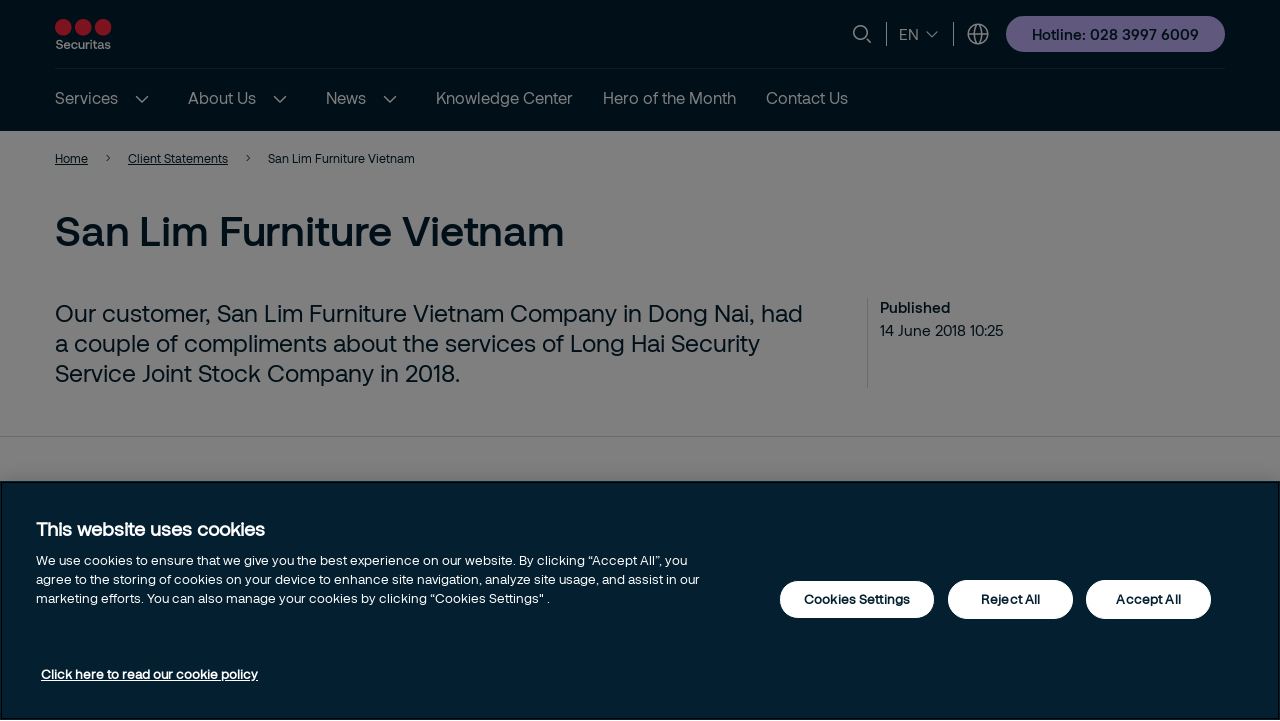

--- FILE ---
content_type: text/html; charset=utf-8
request_url: https://www.securitaslonghai.vn/en/our-clients/san-lim-furniture-2018/
body_size: 10310
content:


<!DOCTYPE html>
<html lang="en" >
<head>
        <!-- Google Tag Manager -->
        <script nonce="OCwqGfiyZw+G4r62NbT7BvXMYLPP62zuU8RY+kYHgpk=">
            // Define dataLayer and the gtag function.
            window.dataLayer = window.dataLayer || [];
            function gtag() { dataLayer.push(arguments); }

            // Default ad_storage to 'denied'.
            gtag('consent', 'default', {
                ad_storage: "denied",
                analytics_storage: "denied",
                functionality_storage: "denied",
                personalization_storage: "denied",
                security_storage: "denied",
                ad_user_data: "denied",
                ad_personalization: "denied",
                'wait_for_update': 500
            });

            (function (w, d, s, l, i) {
                w[l] = w[l] || []; w[l].push({
                    'gtm.start':
                        new Date().getTime(), event: 'gtm.js'
                }); var f = d.getElementsByTagName(s)[0],
                    j = d.createElement(s), dl = l != 'dataLayer' ? '&l=' + l : ''; j.async = true; j.src =
                        'https://www.googletagmanager.com/gtm.js?id=' + i + dl; var n = d.querySelector('[nonce]');
                n && j.setAttribute('nonce', n.nonce || n.getAttribute('nonce')); f.parentNode.insertBefore(j, f);
            })(window, document, 'script', 'dataLayer', 'GTM-M6V9HPQ');</script>
            <!-- End Google Tag Manager -->
            <script nonce="OCwqGfiyZw+G4r62NbT7BvXMYLPP62zuU8RY+kYHgpk=" type="text/javascript" src="https://cdn.cookielaw.org/consent/cc7d0285-4158-4649-86d7-cf7c80c661df/OtAutoBlock.js"></script>
            <script nonce="OCwqGfiyZw+G4r62NbT7BvXMYLPP62zuU8RY+kYHgpk=" src="https://cdn.cookielaw.org/scripttemplates/otSDKStub.js" data-document-language="true" type="text/javascript" charset="UTF-8" data-domain-script="cc7d0285-4158-4649-86d7-cf7c80c661df"></script>
            <script nonce="OCwqGfiyZw+G4r62NbT7BvXMYLPP62zuU8RY+kYHgpk=" type="text/javascript">
                window.OptanonWrapper = window.OptanonWrapper || function () { };
            </script>
            <script nonce="OCwqGfiyZw+G4r62NbT7BvXMYLPP62zuU8RY+kYHgpk=">
                const originalOptanonWrapper = window.OptanonWrapper || function () { };

                function NewOptanonWrapper() {
                    if (!!OnetrustActiveGroups &&
                        OnetrustActiveGroups.indexOf('' || 'C0004') != -1
                    ) {
                        const utmParams = window.location.search.substr(1).split("&").filter(p => p.indexOf("utm_") > -1).join("&");
                        if (utmParams.length > 0) {
                            var d = new Date();
                            // 28 days
                            d.setTime(d.getTime() + 28 * 24 * 60 * 60 * 1000);
                            var expires = "expires=" + d.toUTCString();
                            document.cookie = "sec_utm=" + utmParams + ";" + expires + ";path=/;";
                        }
                    }
                    originalOptanonWrapper.apply(null, arguments);
                }

                window.OptanonWrapper = NewOptanonWrapper;
            </script>





   
    <meta charset="utf-8" />
    <meta http-equiv="Content-Type" content="text/html; charset=UTF-8" />
    <meta http-equiv="X-UA-Compatible" content="ie=edge" />
    <meta name="viewport" content="width=device-width, initial-scale=1.0" />


        <meta name="robots" content="index,follow, max-image-preview:large">
    <script nonce="OCwqGfiyZw+G4r62NbT7BvXMYLPP62zuU8RY+kYHgpk=">
        // Check if the current URL contains query parameters
        function urlContainsQueryParams() {
            return window.location.search.length > 0;
        }

        // Dynamically generate the meta robots tag
        function generateMetaRobotsTag() {
            if (urlContainsQueryParams()) {
                var metaTagR = document.querySelector('meta[name="robots"]');
                // Check if the meta tag exists
                if (metaTagR) {
                    // Remove the meta tag from the DOM
                    metaTagR.parentNode.removeChild(metaTagR);
                }
                var metaTag = document.createElement('meta');
                metaTag.setAttribute('name', 'robots');
                metaTag.setAttribute('content', 'noindex,nofollow');
                document.head.appendChild(metaTag);
            }
        }

        // Call the function when the document is ready
        document.addEventListener('DOMContentLoaded', generateMetaRobotsTag);
    </script>


    <title> San Lim Furniture Vietnam</title>
        <meta name="description" content="Our customer, San Lim Furniture Vietnam Company in Dong Nai, had a couple of compliments about the services of Long Hai Security Service Joint Stock Company in 2018." />
    <link rel="shortcut icon" sizes="16x16" href="/images/brand/favicon-16x16.png" type="image/png" />
    <link rel="shortcut icon" sizes="32x32" href="/images/brand/favicon-32x32.png" type="image/png" />
    <link rel="stylesheet" type="text/css" href="/css/site.min.css?v=xjMosBzULFq92Hu1shYQR1AdKzRYnvSAKnKapqS0Kss">
    <link href="https://www.securitaslonghai.vn/en/our-clients/san-lim-furniture-2018/" rel="canonical" />
    <link href="https://www.securitaslonghai.vn/en/our-clients/san-lim-furniture-2018/" hreflang="en" rel="alternate" /><link href="https://www.securitaslonghai.vn/khach-hang/san-lim-2018/" hreflang="vi" rel="alternate" />
    <meta property="og:title" content="San Lim Furniture Vietnam" />
    <meta property="og:url" content="/en/our-clients/san-lim-furniture-2018/" />
        <meta property="og:description" content="Our customer, San Lim Furniture Vietnam Company in Dong Nai, had a couple of compliments about the services of Long Hai Security Service Joint Stock Company in 2018." />
        <meta property="og:image" content="https://www.securitaslonghai.vn/globalassets/images/2021/10/12/customer-statements-preview-107361c5b541914bd8958dec324d3e29f4594.jpg" />
        <meta name="twitter:image" content="/images/brand/securitas_ab_logo.svg" />



    <script nonce="OCwqGfiyZw&#x2B;G4r62NbT7BvXMYLPP62zuU8RY&#x2B;kYHgpk=">
!function(T,l,y){var S=T.location,k="script",D="instrumentationKey",C="ingestionendpoint",I="disableExceptionTracking",E="ai.device.",b="toLowerCase",w="crossOrigin",N="POST",e="appInsightsSDK",t=y.name||"appInsights";(y.name||T[e])&&(T[e]=t);var n=T[t]||function(d){var g=!1,f=!1,m={initialize:!0,queue:[],sv:"5",version:2,config:d};function v(e,t){var n={},a="Browser";return n[E+"id"]=a[b](),n[E+"type"]=a,n["ai.operation.name"]=S&&S.pathname||"_unknown_",n["ai.internal.sdkVersion"]="javascript:snippet_"+(m.sv||m.version),{time:function(){var e=new Date;function t(e){var t=""+e;return 1===t.length&&(t="0"+t),t}return e.getUTCFullYear()+"-"+t(1+e.getUTCMonth())+"-"+t(e.getUTCDate())+"T"+t(e.getUTCHours())+":"+t(e.getUTCMinutes())+":"+t(e.getUTCSeconds())+"."+((e.getUTCMilliseconds()/1e3).toFixed(3)+"").slice(2,5)+"Z"}(),iKey:e,name:"Microsoft.ApplicationInsights."+e.replace(/-/g,"")+"."+t,sampleRate:100,tags:n,data:{baseData:{ver:2}}}}var h=d.url||y.src;if(h){function a(e){var t,n,a,i,r,o,s,c,u,p,l;g=!0,m.queue=[],f||(f=!0,t=h,s=function(){var e={},t=d.connectionString;if(t)for(var n=t.split(";"),a=0;a<n.length;a++){var i=n[a].split("=");2===i.length&&(e[i[0][b]()]=i[1])}if(!e[C]){var r=e.endpointsuffix,o=r?e.location:null;e[C]="https://"+(o?o+".":"")+"dc."+(r||"services.visualstudio.com")}return e}(),c=s[D]||d[D]||"",u=s[C],p=u?u+"/v2/track":d.endpointUrl,(l=[]).push((n="SDK LOAD Failure: Failed to load Application Insights SDK script (See stack for details)",a=t,i=p,(o=(r=v(c,"Exception")).data).baseType="ExceptionData",o.baseData.exceptions=[{typeName:"SDKLoadFailed",message:n.replace(/\./g,"-"),hasFullStack:!1,stack:n+"\nSnippet failed to load ["+a+"] -- Telemetry is disabled\nHelp Link: https://go.microsoft.com/fwlink/?linkid=2128109\nHost: "+(S&&S.pathname||"_unknown_")+"\nEndpoint: "+i,parsedStack:[]}],r)),l.push(function(e,t,n,a){var i=v(c,"Message"),r=i.data;r.baseType="MessageData";var o=r.baseData;return o.message='AI (Internal): 99 message:"'+("SDK LOAD Failure: Failed to load Application Insights SDK script (See stack for details) ("+n+")").replace(/\"/g,"")+'"',o.properties={endpoint:a},i}(0,0,t,p)),function(e,t){if(JSON){var n=T.fetch;if(n&&!y.useXhr)n(t,{method:N,body:JSON.stringify(e),mode:"cors"});else if(XMLHttpRequest){var a=new XMLHttpRequest;a.open(N,t),a.setRequestHeader("Content-type","application/json"),a.send(JSON.stringify(e))}}}(l,p))}function i(e,t){f||setTimeout(function(){!t&&m.core||a()},500)}var e=function(){var n=l.createElement(k);n.src=h;var e=y[w];return!e&&""!==e||"undefined"==n[w]||(n[w]=e),n.onload=i,n.onerror=a,n.onreadystatechange=function(e,t){"loaded"!==n.readyState&&"complete"!==n.readyState||i(0,t)},n}();y.ld<0?l.getElementsByTagName("head")[0].appendChild(e):setTimeout(function(){l.getElementsByTagName(k)[0].parentNode.appendChild(e)},y.ld||0)}try{m.cookie=l.cookie}catch(p){}function t(e){for(;e.length;)!function(t){m[t]=function(){var e=arguments;g||m.queue.push(function(){m[t].apply(m,e)})}}(e.pop())}var n="track",r="TrackPage",o="TrackEvent";t([n+"Event",n+"PageView",n+"Exception",n+"Trace",n+"DependencyData",n+"Metric",n+"PageViewPerformance","start"+r,"stop"+r,"start"+o,"stop"+o,"addTelemetryInitializer","setAuthenticatedUserContext","clearAuthenticatedUserContext","flush"]),m.SeverityLevel={Verbose:0,Information:1,Warning:2,Error:3,Critical:4};var s=(d.extensionConfig||{}).ApplicationInsightsAnalytics||{};if(!0!==d[I]&&!0!==s[I]){var c="onerror";t(["_"+c]);var u=T[c];T[c]=function(e,t,n,a,i){var r=u&&u(e,t,n,a,i);return!0!==r&&m["_"+c]({message:e,url:t,lineNumber:n,columnNumber:a,error:i}),r},d.autoExceptionInstrumented=!0}return m}(y.cfg);function a(){y.onInit&&y.onInit(n)}(T[t]=n).queue&&0===n.queue.length?(n.queue.push(a),n.trackPageView({})):a()}(window,document,{src: "https://js.monitor.azure.com/scripts/b/ai.2.gbl.min.js", crossOrigin: "anonymous", cfg: {instrumentationKey:'44f9f6a2-7ed3-4f23-97d5-f27c8e86e6b3', disableCookiesUsage: false }});
</script>
 
    
    
</head>

<body 
    class="theme__default newspage" 
    >
        <!-- Google Tag Manager (noscript) -->
        <noscript>
            <iframe src="https://www.googletagmanager.com/ns.html?id=GTM-M6V9HPQ" height="0" width="0"  class="google-tag-iframe"></iframe>
        </noscript>
        <!-- End Google Tag Manager (noscript) -->
    <input id="search-page-url" type="hidden" value="/en/search-page/" />
    <input id="OpenCountrySelector" type="hidden" />



	<header class="header js-header">
		<a class="skip-to-main" href="#main-content">Skip to main content</a>
		<div id="country-selector" class="country-selector" aria-expanded="false">
			<section class="fluid grid">
				<button class="country-selector__close">
					<svg>
						<use xlink:href="/images/securitas.spritemap.svg#sprite-close--white"></use>
					</svg>
				</button>
				<div class="header__sub--inner js-country-selector-component"></div>
				<div class="menu__preamble">
					<div class="menu__preamble--inner">
						<div class="preview__headline">Select your country and language</div>
						<div class="preview__copyright">
							<div>&#xA9; Long Hai Security Services JSC</div>
							<div></div>
						</div>
					</div>
				</div>
			</section>
		</div>
		<div class="header__outer js-modal-form">
			<div class="header__top mobile-hidden">
				<div class="container">
					<div class="header__logo mobile-hidden">
						<a href="/en/">
                                <img src="/images/brand/securitas_ab_logo.svg" loading="lazy" />

						</a>
					</div>

					<div class="mini-links">

							<div class="js-search-wrapper header__search--wrapper">
								<button class="js-search button__search header__link" aria-haspopup="true" aria-label="Search">
									<svg>
										<use xlink:href="/images/securitas.spritemap.svg#sprite-search"></use>
									</svg>
								</button>
								<div class="search__panel js-search-panel search__panel--top">
									<div class="search__panel--inner">
										<div class="header__logo">
											<a href="/en/">
												<img src="/images/brand/securitas_ab_logo_inverted.svg" width="55" loading="lazy" />
											</a>
										</div>
										<div class="left">
											<div class="separator"></div>
											<div class="search__wrapper">
												<label for="search-1" class="visuallyhidden">Search
													<span class="offleft">Start typing, then use the up and down arrows to select an option from the list</span>
												</label>
												<input id="search-1" class="js-search-input" type="search" placeholder="Search" />
												<span id="search-results-count" class="offleft" tabindex="-1" aria-live="polite" role="status"></span>
												<div class="search__results-instant">
													<div class="search__results-instant-wrapper">
														<div class="results">
															<ul class="js-results-list results-list"></ul>
														</div>
													</div>
												</div>
											</div>
											<button class="search__close js-search-close" aria-label="Close">
												<svg>
													<use xlink:href="/images/securitas.spritemap.svg#sprite-close--blue"></use>
												</svg>
											</button>
										</div>
									</div>
								</div>
							</div>
							<div class="separator hide-mobile"></div>


							<div class="language__switcher header__link--wrapper" aria-label="Language selector">
										<button class="button__language--switch js-button-toggle" aria-haspopup="true">
											<span>en</span>
											<svg>
												<use xlink:href="/images/securitas.spritemap.svg#sprite-chevron-down"></use>
											</svg>
										</button>
								<ul aria-expanded="false" role="list">
										<li role="listitem">

												<span class="lang__title--selected"><span>English</span>&nbsp;<span class="lang__code">(en)</span></span>
												<svg>
													<use xlink:href="/images/securitas.spritemap.svg#sprite-checkmark--blue"></use>
												</svg>
										</li>
										<li role="listitem">

												<button class="js-lang-switch" data-page="" data-code="vi"><span>Ti&#x1EBF;ng Vi&#x1EC7;t</span>&nbsp;<span class="lang__code">(vi)</span></button>
										</li>
								</ul>
							</div>
							<div class="separator hide-mobile"></div>

						<div class="header__country header__link--wrapper">
							<button id="language-header" class="js-language-toggle button__language header__link" aria-haspopup="true" title="Select your country and language">
								<svg>
									<use xlink:href="/images/securitas.spritemap.svg#sprite-globe"></use>
								</svg>
							</button>
						</div>
					</div>


						<div class="megamenu-CTALink-button">
								<a class="button button__tertiary tiny mobile-hidden" href="tel:%20028%203997%206009" title="Hotline: 028 3997 6009" target="_self">
									<span class="link__desktop text-blue">Hotline: 028 3997 6009</span>
								</a>

							<div class="modal-form-block js-modal-form-block" data-formid="1">
								<div class="modal-form__inner">
									<button class="modal-form__close">
										<svg>
											<use xlink:href="/images/securitas.spritemap.svg#sprite-close--blue"></use>
										</svg>
									</button>

									<div class="modal-form-content form-block form-fluid">
</div>
								</div>
							</div>
						</div>

				</div>
			</div>
			<div class="header__middle desktop-hidden">
				<div class="header__inner">
					<div class="col">
						<div class="header__logo">
							<a href="/en/">
                                    <img src="/images/brand/securitas_ab_logo.svg" loading="lazy" />

							</a>
						</div>
					</div>
					<div class="js-col col header-ctas">
							<div class="js-search-wrapper header__search--wrapper desktop-hidden">
								<button class="js-search button__search header__link text-white" aria-haspopup="true" aria-label="Search">
									<svg>
										<use xlink:href="/images/securitas.spritemap.svg#sprite-search"></use>
									</svg>
								</button>
								<div class="search__panel js-search-panel">
									<div class="search__panel--inner">
										<div class="header__logo">
											<a href="/en/">
                                                     <img src="/images/brand/securitas_ab_logo.svg" width="55" loading="lazy" />
											</a>
										</div>
										<div class="left">
											<div class="separator"></div>
											<div class="search__wrapper">
												<label for="search-2" class="visuallyhidden">Search
													<span class="offleft">Start typing, then use the up and down arrows to select an option from the list</span>
												</label>
												<input id="search-2" class="js-search-input" id="search" type="search" placeholder="Search" />
												<span id="search-results-count" class="offleft" tabindex="-1" aria-live="polite" role="status"></span>
												<div class="search__results-instant">
													<div class="search__results-instant-wrapper">
														<div class="results">
															<ul class="js-results-list results-list"></ul>
														</div>
													</div>
												</div>
											</div>
											<button class="search__close js-search-close" aria-label="Close">
												<svg>
													<use xlink:href="/images/securitas.spritemap.svg#sprite-close--white"></use>
												</svg>
											</button>
										</div>
									</div>
								</div>
							</div>

						<button id="button__mobile" class="button__mobile js-toggle-mobile-menu">
							<div class="separator hidden-desktop"></div>
							<div class="button__mobile--burger">
								<div class="button__mobile--line"></div>
							</div>
						</button>
					</div>
				</div>
			</div>
			<div class="js-header-bottom header__bottom">


				<div class="header__bottom-wrapper">
					<nav class="header__nav--primary" role="navigation" aria-label="Mega menu">
						<div class="link__container">
							<ul id="nav-list" class="link__list" role="list">
									<li class="js-megamenu-toggle header__link--wrapper language-switcher-mobile" role="listitem">
										<span class="link__inner">
											<span class="header__link js-header-link" aria-haspopup="true">
												<span class="language-switcher-title">Choose Language</span>
											</span>

											<svg>
												<use xlink:href="/images/securitas.spritemap.svg#sprite-chevron-down--blue"></use>
											</svg>
										</span>

										<div class="header__sub--wrapper" aria-expanded="false" aria-label="Language selector">
											<section class="fluid">
												<ul role="list">
														<li class="submenu__item" role="listitem">
															<div class="lang-switch">
																<button class="js-lang-switch" data-page="" data-code="en"><span>English</span>&nbsp;<span class="lang__code">(en)</span></button>
															</div>
														</li>
														<li class="submenu__item" role="listitem">
															<div class="lang-switch">
																<button class="js-lang-switch" data-page="" data-code="vi"><span>Ti&#x1EBF;ng Vi&#x1EC7;t</span>&nbsp;<span class="lang__code">(vi)</span></button>
															</div>
														</li>
												</ul>
											</section>
										</div>
									</li>

								<li class="header__link--wrapper cta__linkmobile" role="listitem">
									<span class="link__inner">
										<button class="js-language-toggle language-selector-mobile">
											<span class="">
												<svg>
													<use xlink:href="/images/securitas.spritemap.svg#sprite-globe"></use>
												</svg>
												<span class="link__desktop">Select your country and language</span>
											</span>
										</button>
									</span>
								</li>

									<li class="js-megamenu-toggle header__link--wrapper header__link--wrapper__children" role="listitem">
											<span class="link__inner">
												<a class="header__link js-header-link" href="/en/services/">
													<span>Services</span>

												</a>
													<button aria-label="Services" aria-expanded="false">
														<svg>
															<use xlink:href="/images/securitas.spritemap.svg#sprite-chevron-down--white"></use>
														</svg>
													</button>
											</span>

											<div class="header__sub--wrapper expanded-mega-menu  " aria-expanded="false">
												<div class="container">
													<section class="fluid megamenu_labels">
															<div class="megamenu-header-text">Services</div>

															<div class="column megamenu_desktop">
																	<ul>
																		<li class="submenu__item">
																			<div class="js-submenu-expand">
																					<svg class="megamenu-icon">
																						<use xlink:href="/images/securitas.spritemap.svg#sprite-remotion-on-site-guarding"></use>
																					</svg>
																					<a href="/en/services/on-site-guarding/" class="js-submenu-children card__linkparent  ">
																						On-Site Guarding
																					</a>

																			</div>

																		</li>
																	</ul>
																	<ul>
																		<li class="submenu__item">
																			<div class="js-submenu-expand">
																					<svg class="megamenu-icon">
																						<use xlink:href="/images/securitas.spritemap.svg#sprite-remotion-camera"></use>
																					</svg>
																					<a href="/en/services/electronic-security/" class="js-submenu-children card__linkparent  card__hasChildren">
																						Electronic Security
																					</a>
																						<svg class="megamenu-expand-icon">
																							<use xlink:href="/images/securitas.spritemap.svg#sprite-chevron-down"></use>
																						</svg>

																			</div>

																				<ul class="parent-has-icon">
																						<li>
																								<a href="/en/services/electronic-security/security-solution/" class="card__link ">Security Solution</a>
																						</li>
																						<li>
																								<a href="/en/services/electronic-security/digitalization-vision-tool/" class="card__link ">Digitalization Vision Tool</a>
																						</li>
																						<li>
																								<a href="/en/services/electronic-security/securitas-operation-centers/" class="card__link ">Securitas Operation Centers (SOC)</a>
																						</li>
																						<li>
																								<a href="/en/services/electronic-security/central-monitoring-station/" class="card__link ">Central Monitoring Station (CMS)</a>
																						</li>
																						<li>
																								<a href="/en/services/electronic-security/alarm-system/" class="card__link ">Alarm System</a>
																						</li>
																				</ul>
																		</li>
																	</ul>
																	<ul>
																		<li class="submenu__item">
																			<div class="js-submenu-expand">
																					<svg class="megamenu-icon">
																						<use xlink:href="/images/securitas.spritemap.svg#sprite-remotion-location"></use>
																					</svg>
																					<a href="/en/services/event-security/" class="js-submenu-children card__linkparent  ">
																						Event security
																					</a>

																			</div>

																		</li>
																	</ul>
															</div>
															<div class="column megamenu_desktop">
																	<ul>
																		<li class="submenu__item">
																			<div class="js-submenu-expand">
																					<svg class="megamenu-icon">
																						<use xlink:href="/images/securitas.spritemap.svg#sprite-remotion-locked"></use>
																					</svg>
																					<a href="/en/services/executive-protection/" class="js-submenu-children card__linkparent  ">
																						Executive Protection
																					</a>

																			</div>

																		</li>
																	</ul>
																	<ul>
																		<li class="submenu__item">
																			<div class="js-submenu-expand">
																					<svg class="megamenu-icon">
																						<use xlink:href="/images/securitas.spritemap.svg#sprite-remotion-car"></use>
																					</svg>
																					<a href="/en/services/cash-in-transit/" class="js-submenu-children card__linkparent  ">
																						Cash-In-Transit
																					</a>

																			</div>

																		</li>
																	</ul>
																	<ul>
																		<li class="submenu__item">
																			<div class="js-submenu-expand">
																					<svg class="megamenu-icon">
																						<use xlink:href="/images/securitas.spritemap.svg#sprite-remotion-lightning"></use>
																					</svg>
																					<a href="/en/services/Response-Guarding/" class="js-submenu-children card__linkparent  ">
																						Response Guarding
																					</a>

																			</div>

																		</li>
																	</ul>
															</div>

														<div class="column megamenu_mobile">
																<ul>
																	<li class="submenu__item">
																		<div class="js-submenu-expand">
																				<svg class="megamenu-icon">
																					<use xlink:href="/images/securitas.spritemap.svg#sprite-remotion-on-site-guarding"></use>
																				</svg>
																				<a href="/en/services/on-site-guarding/" class="js-submenu-children card__linkparent  ">
																					On-Site Guarding
																				</a>

																		</div>

																	</li>
																</ul>
																<ul>
																	<li class="submenu__item">
																		<div class="js-submenu-expand">
																				<svg class="megamenu-icon">
																					<use xlink:href="/images/securitas.spritemap.svg#sprite-remotion-camera"></use>
																				</svg>
																				<a href="/en/services/electronic-security/" class="js-submenu-children card__linkparent  card__hasChildren">
																					Electronic Security
																				</a>
																					<svg class="megamenu-expand-icon">
																						<use xlink:href="/images/securitas.spritemap.svg#sprite-chevron-down"></use>
																					</svg>

																		</div>

																			<ul class="parent-has-icon">
																					<li>
																							<a href="/en/services/electronic-security/security-solution/" class="card__link ">Security Solution</a>
																					</li>
																					<li>
																							<a href="/en/services/electronic-security/digitalization-vision-tool/" class="card__link ">Digitalization Vision Tool</a>
																					</li>
																					<li>
																							<a href="/en/services/electronic-security/securitas-operation-centers/" class="card__link ">Securitas Operation Centers (SOC)</a>
																					</li>
																					<li>
																							<a href="/en/services/electronic-security/central-monitoring-station/" class="card__link ">Central Monitoring Station (CMS)</a>
																					</li>
																					<li>
																							<a href="/en/services/electronic-security/alarm-system/" class="card__link ">Alarm System</a>
																					</li>
																			</ul>
																	</li>
																</ul>
																<ul>
																	<li class="submenu__item">
																		<div class="js-submenu-expand">
																				<svg class="megamenu-icon">
																					<use xlink:href="/images/securitas.spritemap.svg#sprite-remotion-location"></use>
																				</svg>
																				<a href="/en/services/event-security/" class="js-submenu-children card__linkparent  ">
																					Event security
																				</a>

																		</div>

																	</li>
																</ul>
																<ul>
																	<li class="submenu__item">
																		<div class="js-submenu-expand">
																				<svg class="megamenu-icon">
																					<use xlink:href="/images/securitas.spritemap.svg#sprite-remotion-locked"></use>
																				</svg>
																				<a href="/en/services/executive-protection/" class="js-submenu-children card__linkparent  ">
																					Executive Protection
																				</a>

																		</div>

																	</li>
																</ul>
																<ul>
																	<li class="submenu__item">
																		<div class="js-submenu-expand">
																				<svg class="megamenu-icon">
																					<use xlink:href="/images/securitas.spritemap.svg#sprite-remotion-car"></use>
																				</svg>
																				<a href="/en/services/cash-in-transit/" class="js-submenu-children card__linkparent  ">
																					Cash-In-Transit
																				</a>

																		</div>

																	</li>
																</ul>
																<ul>
																	<li class="submenu__item">
																		<div class="js-submenu-expand">
																				<svg class="megamenu-icon">
																					<use xlink:href="/images/securitas.spritemap.svg#sprite-remotion-lightning"></use>
																				</svg>
																				<a href="/en/services/Response-Guarding/" class="js-submenu-children card__linkparent  ">
																					Response Guarding
																				</a>

																		</div>

																	</li>
																</ul>
														</div>
													</section>

														<section class="fluid megamenu_content ">
															

														</section>
												</div>
											</div>
									</li>
									<li class="js-megamenu-toggle header__link--wrapper header__link--wrapper__children" role="listitem">
											<span class="link__inner">
												<a class="header__link js-header-link" href="/en/about-us/">
													<span>About Us</span>

												</a>
													<button aria-label="About Us" aria-expanded="false">
														<svg>
															<use xlink:href="/images/securitas.spritemap.svg#sprite-chevron-down--white"></use>
														</svg>
													</button>
											</span>

											<div class="header__sub--wrapper expanded-mega-menu  " aria-expanded="false">
												<div class="container">
													<section class="fluid megamenu_labels">
															<div class="megamenu-header-text">About Us</div>

															<div class="column megamenu_desktop">
																	<ul>
																		<li class="submenu__item">
																			<div class="js-submenu-expand">
																					<svg class="megamenu-icon">
																						<use xlink:href="/images/securitas.spritemap.svg#sprite-remotion-info"></use>
																					</svg>
																					<a href="/en/about-us/our-history/" class="js-submenu-children card__linkparent  ">
																						Our History
																					</a>

																			</div>

																		</li>
																	</ul>
																	<ul>
																		<li class="submenu__item">
																			<div class="js-submenu-expand">
																					<svg class="megamenu-icon">
																						<use xlink:href="/images/securitas.spritemap.svg#sprite-remotion-shield-check"></use>
																					</svg>
																					<a href="/en/about-us/our-values/" class="js-submenu-children card__linkparent  ">
																						Our Values
																					</a>

																			</div>

																		</li>
																	</ul>
																	<ul>
																		<li class="submenu__item">
																			<div class="js-submenu-expand">
																					<svg class="megamenu-icon">
																						<use xlink:href="/images/securitas.spritemap.svg#sprite-remotion-like"></use>
																					</svg>
																					<a href="/en/about-us/our-purpose/" class="js-submenu-children card__linkparent  ">
																						Our Purpose
																					</a>

																			</div>

																		</li>
																	</ul>
																	<ul>
																		<li class="submenu__item">
																			<div class="js-submenu-expand">
																					<svg class="megamenu-icon">
																						<use xlink:href="/images/securitas.spritemap.svg#sprite-remotion-locked"></use>
																					</svg>
																					<a href="/en/about-us/our-strategy/" class="js-submenu-children card__linkparent  ">
																						Our Strategy
																					</a>

																			</div>

																		</li>
																	</ul>
															</div>
															<div class="column megamenu_desktop">
																	<ul>
																		<li class="submenu__item">
																			<div class="js-submenu-expand">
																					<svg class="megamenu-icon">
																						<use xlink:href="/images/securitas.spritemap.svg#sprite-remotion-user"></use>
																					</svg>
																					<a href="/en/about-us/our-local-management/" class="js-submenu-children card__linkparent  ">
																						Our Local Management
																					</a>

																			</div>

																		</li>
																	</ul>
																	<ul>
																		<li class="submenu__item">
																			<div class="js-submenu-expand">
																					<svg class="megamenu-icon">
																						<use xlink:href="/images/securitas.spritemap.svg#sprite-remotion-on-site-guarding"></use>
																					</svg>
																					<a href="/en/about-us/our-branch-manager/" class="js-submenu-children card__linkparent  ">
																						Our Branch Manager
																					</a>

																			</div>

																		</li>
																	</ul>
																	<ul>
																		<li class="submenu__item">
																			<div class="js-submenu-expand">
																					<a href="/en/about-us/securitas-group/" class="js-submenu-children card__linkparent  ">
																						Securitas Group
																					</a>

																			</div>

																		</li>
																	</ul>
															</div>

														<div class="column megamenu_mobile">
																<ul>
																	<li class="submenu__item">
																		<div class="js-submenu-expand">
																				<svg class="megamenu-icon">
																					<use xlink:href="/images/securitas.spritemap.svg#sprite-remotion-info"></use>
																				</svg>
																				<a href="/en/about-us/our-history/" class="js-submenu-children card__linkparent  ">
																					Our History
																				</a>

																		</div>

																	</li>
																</ul>
																<ul>
																	<li class="submenu__item">
																		<div class="js-submenu-expand">
																				<svg class="megamenu-icon">
																					<use xlink:href="/images/securitas.spritemap.svg#sprite-remotion-shield-check"></use>
																				</svg>
																				<a href="/en/about-us/our-values/" class="js-submenu-children card__linkparent  ">
																					Our Values
																				</a>

																		</div>

																	</li>
																</ul>
																<ul>
																	<li class="submenu__item">
																		<div class="js-submenu-expand">
																				<svg class="megamenu-icon">
																					<use xlink:href="/images/securitas.spritemap.svg#sprite-remotion-like"></use>
																				</svg>
																				<a href="/en/about-us/our-purpose/" class="js-submenu-children card__linkparent  ">
																					Our Purpose
																				</a>

																		</div>

																	</li>
																</ul>
																<ul>
																	<li class="submenu__item">
																		<div class="js-submenu-expand">
																				<svg class="megamenu-icon">
																					<use xlink:href="/images/securitas.spritemap.svg#sprite-remotion-locked"></use>
																				</svg>
																				<a href="/en/about-us/our-strategy/" class="js-submenu-children card__linkparent  ">
																					Our Strategy
																				</a>

																		</div>

																	</li>
																</ul>
																<ul>
																	<li class="submenu__item">
																		<div class="js-submenu-expand">
																				<svg class="megamenu-icon">
																					<use xlink:href="/images/securitas.spritemap.svg#sprite-remotion-user"></use>
																				</svg>
																				<a href="/en/about-us/our-local-management/" class="js-submenu-children card__linkparent  ">
																					Our Local Management
																				</a>

																		</div>

																	</li>
																</ul>
																<ul>
																	<li class="submenu__item">
																		<div class="js-submenu-expand">
																				<svg class="megamenu-icon">
																					<use xlink:href="/images/securitas.spritemap.svg#sprite-remotion-on-site-guarding"></use>
																				</svg>
																				<a href="/en/about-us/our-branch-manager/" class="js-submenu-children card__linkparent  ">
																					Our Branch Manager
																				</a>

																		</div>

																	</li>
																</ul>
																<ul>
																	<li class="submenu__item">
																		<div class="js-submenu-expand">
																				<a href="/en/about-us/securitas-group/" class="js-submenu-children card__linkparent  ">
																					Securitas Group
																				</a>

																		</div>

																	</li>
																</ul>
														</div>
													</section>

														<section class="fluid megamenu_content ">
															

														</section>
												</div>
											</div>
									</li>
									<li class="js-megamenu-toggle header__link--wrapper header__link--wrapper__children" role="listitem">
											<span class="link__inner">
												<a class="header__link js-header-link" href="/en/news/">
													<span>News</span>

												</a>
													<button aria-label="News" aria-expanded="false">
														<svg>
															<use xlink:href="/images/securitas.spritemap.svg#sprite-chevron-down--white"></use>
														</svg>
													</button>
											</span>

											<div class="header__sub--wrapper expanded-mega-menu  " aria-expanded="false">
												<div class="container">
													<section class="fluid megamenu_labels">
															<div class="megamenu-header-text">News</div>

															<div class="column megamenu_desktop">
																	<ul>
																		<li class="submenu__item">
																			<div class="js-submenu-expand">
																					<a href="/en/news/securitas-three-red-dots-turning-50-years-on-may-11/" class="js-submenu-children card__linkparent  ">
																						Securitas&#x2019; three red dots turning 50 years on May 11
																					</a>

																			</div>

																		</li>
																	</ul>
																	<ul>
																		<li class="submenu__item">
																			<div class="js-submenu-expand">
																					<a href="/en/news/new-year-2023/" class="js-submenu-children card__linkparent  ">
																						New Year 2023
																					</a>

																			</div>

																		</li>
																	</ul>
																	<ul>
																		<li class="submenu__item">
																			<div class="js-submenu-expand">
																					<a href="/en/news/employee-appreciation-ceremony-hanoi-branch/" class="js-submenu-children card__linkparent  ">
																						Employee Appreciation Ceremony - Hanoi Branch
																					</a>

																			</div>

																		</li>
																	</ul>
																	<ul>
																		<li class="submenu__item">
																			<div class="js-submenu-expand">
																					<a href="/en/news/employee-appreciation-ceremony/" class="js-submenu-children card__linkparent  ">
																						Employee Appreciation Ceremony
																					</a>

																			</div>

																		</li>
																	</ul>
																	<ul>
																		<li class="submenu__item">
																			<div class="js-submenu-expand">
																					<a href="/en/news/internal-officer-training/" class="js-submenu-children card__linkparent  ">
																						Internal Officer Training
																					</a>

																			</div>

																		</li>
																	</ul>
																	<ul>
																		<li class="submenu__item">
																			<div class="js-submenu-expand">
																					<a href="/en/news/the-general-director-visiting-staff-of-the-binh-duong-branch/" class="js-submenu-children card__linkparent  ">
																						The General Director visiting staff of the Binh Duong branch
																					</a>

																			</div>

																		</li>
																	</ul>
																	<ul>
																		<li class="submenu__item">
																			<div class="js-submenu-expand">
																					<a href="/en/news/sports-day-of-long-hai-security/" class="js-submenu-children card__linkparent  ">
																						Sports Day of Long Hai Security Joint Stock Company
																					</a>

																			</div>

																		</li>
																	</ul>
																	<ul>
																		<li class="submenu__item">
																			<div class="js-submenu-expand">
																					<a href="/en/news/announcement-of-sports-day-of-long-hai-security-services-jsc-in-2022/" class="js-submenu-children card__linkparent  ">
																						Announcement of Sports Day of Long Hai Security Services JSC in 2022
																					</a>

																			</div>

																		</li>
																	</ul>
																	<ul>
																		<li class="submenu__item">
																			<div class="js-submenu-expand">
																					<a href="/en/news/the-general-director-visiting-staff-of-the-northern-region/" class="js-submenu-children card__linkparent  ">
																						The General Director visiting staff of the Northern Region
																					</a>

																			</div>

																		</li>
																	</ul>
																	<ul>
																		<li class="submenu__item">
																			<div class="js-submenu-expand">
																					<a href="/en/news/officially-a-member-of-6-chambers-of-commerce/" class="js-submenu-children card__linkparent  ">
																						Officially a member of 6 chambers of commerce
																					</a>

																			</div>

																		</li>
																	</ul>
																	<ul>
																		<li class="submenu__item">
																			<div class="js-submenu-expand">
																					<a href="/en/news/job-fair-at-phu-nhuan-district/" class="js-submenu-children card__linkparent  ">
																						Job Fair at Phu Nhuan District
																					</a>

																			</div>

																		</li>
																	</ul>
																	<ul>
																		<li class="submenu__item">
																			<div class="js-submenu-expand">
																					<a href="/en/news/general-director-visited-east-ho-chi-minh-branch/" class="js-submenu-children card__linkparent  ">
																						General Director visited East Ho Chi Minh branch
																					</a>

																			</div>

																		</li>
																	</ul>
															</div>
															<div class="column megamenu_desktop">
																	<ul>
																		<li class="submenu__item">
																			<div class="js-submenu-expand">
																					<a href="/en/news/examination-ceremony-for-certification-of-security-profession/" class="js-submenu-children card__linkparent  ">
																						Examination ceremony for certification of security profession
																					</a>

																			</div>

																		</li>
																	</ul>
																	<ul>
																		<li class="submenu__item">
																			<div class="js-submenu-expand">
																					<a href="/en/news/officer-training-2022/" class="js-submenu-children card__linkparent  ">
																						Officer Training 2022
																					</a>

																			</div>

																		</li>
																	</ul>
																	<ul>
																		<li class="submenu__item">
																			<div class="js-submenu-expand">
																					<a href="/en/news/international-womens-day/" class="js-submenu-children card__linkparent  ">
																						International Women&#x27;s Day 8/3/2022
																					</a>

																			</div>

																		</li>
																	</ul>
																	<ul>
																		<li class="submenu__item">
																			<div class="js-submenu-expand">
																					<a href="/en/news/happy-new-year-2022-letter/" class="js-submenu-children card__linkparent  ">
																						Happy New Year 2022 Letter
																					</a>

																			</div>

																		</li>
																	</ul>
																	<ul>
																		<li class="submenu__item">
																			<div class="js-submenu-expand">
																					<a href="/en/news/identifying-a-brand/" class="js-submenu-children card__linkparent  ">
																						Long Hai Securitas &#x2013; Identifying a brand
																					</a>

																			</div>

																		</li>
																	</ul>
																	<ul>
																		<li class="submenu__item">
																			<div class="js-submenu-expand">
																					<a href="/en/news/security-in-the-modern-age-drawing-from-past-lessons/" class="js-submenu-children card__linkparent  ">
																						Security in the Modern Age, Drawing from Past Lessons
																					</a>

																			</div>

																		</li>
																	</ul>
																	<ul>
																		<li class="submenu__item">
																			<div class="js-submenu-expand">
																					<a href="/en/news/Vietnam-National-Day/" class="js-submenu-children card__linkparent  ">
																						Sharing from General Director to Employees on the occasion of Vietnam National Day
																					</a>

																			</div>

																		</li>
																	</ul>
																	<ul>
																		<li class="submenu__item">
																			<div class="js-submenu-expand">
																					<a href="/en/news/letter-from-the-general-director-to-the-employee/" class="js-submenu-children card__linkparent  ">
																						Letter from the General Director to the Employee after Official Letter 2468/UB
																					</a>

																			</div>

																		</li>
																	</ul>
																	<ul>
																		<li class="submenu__item">
																			<div class="js-submenu-expand">
																					<a href="/en/news/general-manager-message-to-employees/" class="js-submenu-children card__linkparent  ">
																						General manager message to employees
																					</a>

																			</div>

																		</li>
																	</ul>
																	<ul>
																		<li class="submenu__item">
																			<div class="js-submenu-expand">
																					<a href="/en/news/winner-of-sme100-award-2020/" class="js-submenu-children card__linkparent  ">
																						Winner of SME100 Award 2020
																					</a>

																			</div>

																		</li>
																	</ul>
																	<ul>
																		<li class="submenu__item">
																			<div class="js-submenu-expand">
																					<a href="/en/news/25th-anniversary-celebration/" class="js-submenu-children card__linkparent  ">
																						25th Anniversary Celebration
																					</a>

																			</div>

																		</li>
																	</ul>
															</div>

														<div class="column megamenu_mobile">
																<ul>
																	<li class="submenu__item">
																		<div class="js-submenu-expand">
																				<a href="/en/news/securitas-three-red-dots-turning-50-years-on-may-11/" class="js-submenu-children card__linkparent  ">
																					Securitas&#x2019; three red dots turning 50 years on May 11
																				</a>

																		</div>

																	</li>
																</ul>
																<ul>
																	<li class="submenu__item">
																		<div class="js-submenu-expand">
																				<a href="/en/news/new-year-2023/" class="js-submenu-children card__linkparent  ">
																					New Year 2023
																				</a>

																		</div>

																	</li>
																</ul>
																<ul>
																	<li class="submenu__item">
																		<div class="js-submenu-expand">
																				<a href="/en/news/employee-appreciation-ceremony-hanoi-branch/" class="js-submenu-children card__linkparent  ">
																					Employee Appreciation Ceremony - Hanoi Branch
																				</a>

																		</div>

																	</li>
																</ul>
																<ul>
																	<li class="submenu__item">
																		<div class="js-submenu-expand">
																				<a href="/en/news/employee-appreciation-ceremony/" class="js-submenu-children card__linkparent  ">
																					Employee Appreciation Ceremony
																				</a>

																		</div>

																	</li>
																</ul>
																<ul>
																	<li class="submenu__item">
																		<div class="js-submenu-expand">
																				<a href="/en/news/internal-officer-training/" class="js-submenu-children card__linkparent  ">
																					Internal Officer Training
																				</a>

																		</div>

																	</li>
																</ul>
																<ul>
																	<li class="submenu__item">
																		<div class="js-submenu-expand">
																				<a href="/en/news/the-general-director-visiting-staff-of-the-binh-duong-branch/" class="js-submenu-children card__linkparent  ">
																					The General Director visiting staff of the Binh Duong branch
																				</a>

																		</div>

																	</li>
																</ul>
																<ul>
																	<li class="submenu__item">
																		<div class="js-submenu-expand">
																				<a href="/en/news/sports-day-of-long-hai-security/" class="js-submenu-children card__linkparent  ">
																					Sports Day of Long Hai Security Joint Stock Company
																				</a>

																		</div>

																	</li>
																</ul>
																<ul>
																	<li class="submenu__item">
																		<div class="js-submenu-expand">
																				<a href="/en/news/announcement-of-sports-day-of-long-hai-security-services-jsc-in-2022/" class="js-submenu-children card__linkparent  ">
																					Announcement of Sports Day of Long Hai Security Services JSC in 2022
																				</a>

																		</div>

																	</li>
																</ul>
																<ul>
																	<li class="submenu__item">
																		<div class="js-submenu-expand">
																				<a href="/en/news/the-general-director-visiting-staff-of-the-northern-region/" class="js-submenu-children card__linkparent  ">
																					The General Director visiting staff of the Northern Region
																				</a>

																		</div>

																	</li>
																</ul>
																<ul>
																	<li class="submenu__item">
																		<div class="js-submenu-expand">
																				<a href="/en/news/officially-a-member-of-6-chambers-of-commerce/" class="js-submenu-children card__linkparent  ">
																					Officially a member of 6 chambers of commerce
																				</a>

																		</div>

																	</li>
																</ul>
																<ul>
																	<li class="submenu__item">
																		<div class="js-submenu-expand">
																				<a href="/en/news/job-fair-at-phu-nhuan-district/" class="js-submenu-children card__linkparent  ">
																					Job Fair at Phu Nhuan District
																				</a>

																		</div>

																	</li>
																</ul>
																<ul>
																	<li class="submenu__item">
																		<div class="js-submenu-expand">
																				<a href="/en/news/general-director-visited-east-ho-chi-minh-branch/" class="js-submenu-children card__linkparent  ">
																					General Director visited East Ho Chi Minh branch
																				</a>

																		</div>

																	</li>
																</ul>
																<ul>
																	<li class="submenu__item">
																		<div class="js-submenu-expand">
																				<a href="/en/news/examination-ceremony-for-certification-of-security-profession/" class="js-submenu-children card__linkparent  ">
																					Examination ceremony for certification of security profession
																				</a>

																		</div>

																	</li>
																</ul>
																<ul>
																	<li class="submenu__item">
																		<div class="js-submenu-expand">
																				<a href="/en/news/officer-training-2022/" class="js-submenu-children card__linkparent  ">
																					Officer Training 2022
																				</a>

																		</div>

																	</li>
																</ul>
																<ul>
																	<li class="submenu__item">
																		<div class="js-submenu-expand">
																				<a href="/en/news/international-womens-day/" class="js-submenu-children card__linkparent  ">
																					International Women&#x27;s Day 8/3/2022
																				</a>

																		</div>

																	</li>
																</ul>
																<ul>
																	<li class="submenu__item">
																		<div class="js-submenu-expand">
																				<a href="/en/news/happy-new-year-2022-letter/" class="js-submenu-children card__linkparent  ">
																					Happy New Year 2022 Letter
																				</a>

																		</div>

																	</li>
																</ul>
																<ul>
																	<li class="submenu__item">
																		<div class="js-submenu-expand">
																				<a href="/en/news/identifying-a-brand/" class="js-submenu-children card__linkparent  ">
																					Long Hai Securitas &#x2013; Identifying a brand
																				</a>

																		</div>

																	</li>
																</ul>
																<ul>
																	<li class="submenu__item">
																		<div class="js-submenu-expand">
																				<a href="/en/news/security-in-the-modern-age-drawing-from-past-lessons/" class="js-submenu-children card__linkparent  ">
																					Security in the Modern Age, Drawing from Past Lessons
																				</a>

																		</div>

																	</li>
																</ul>
																<ul>
																	<li class="submenu__item">
																		<div class="js-submenu-expand">
																				<a href="/en/news/Vietnam-National-Day/" class="js-submenu-children card__linkparent  ">
																					Sharing from General Director to Employees on the occasion of Vietnam National Day
																				</a>

																		</div>

																	</li>
																</ul>
																<ul>
																	<li class="submenu__item">
																		<div class="js-submenu-expand">
																				<a href="/en/news/letter-from-the-general-director-to-the-employee/" class="js-submenu-children card__linkparent  ">
																					Letter from the General Director to the Employee after Official Letter 2468/UB
																				</a>

																		</div>

																	</li>
																</ul>
																<ul>
																	<li class="submenu__item">
																		<div class="js-submenu-expand">
																				<a href="/en/news/general-manager-message-to-employees/" class="js-submenu-children card__linkparent  ">
																					General manager message to employees
																				</a>

																		</div>

																	</li>
																</ul>
																<ul>
																	<li class="submenu__item">
																		<div class="js-submenu-expand">
																				<a href="/en/news/winner-of-sme100-award-2020/" class="js-submenu-children card__linkparent  ">
																					Winner of SME100 Award 2020
																				</a>

																		</div>

																	</li>
																</ul>
																<ul>
																	<li class="submenu__item">
																		<div class="js-submenu-expand">
																				<a href="/en/news/25th-anniversary-celebration/" class="js-submenu-children card__linkparent  ">
																					25th Anniversary Celebration
																				</a>

																		</div>

																	</li>
																</ul>
														</div>
													</section>

														<section class="fluid megamenu_content ">
															

														</section>
												</div>
											</div>
									</li>
									<li class="js-megamenu-toggle header__link--wrapper" role="listitem">
											<span class="link__inner">
												<a class="header__link js-header-link" href="/en/knowledge-center/">
													<span>Knowledge Center</span>

												</a>
											</span>

									</li>
									<li class="js-megamenu-toggle header__link--wrapper" role="listitem">
											<span class="link__inner">
												<a class="header__link js-header-link" href="/en/hero-of-the-month/">
													<span>Hero of the Month</span>

												</a>
											</span>

									</li>
									<li class="js-megamenu-toggle header__link--wrapper" role="listitem">
											<span class="link__inner">
												<a class="header__link js-header-link" href="/en/contact-us/">
													<span>Contact Us</span>

												</a>
											</span>

									</li>
								<div class="cta-wrapper">

										<div class="cta-wrapper__buttons">

													<a class="button button__secondary tiny" href="tel:%20028%203997%206009" title="Hotline: 028 3997 6009" target="_self">
														<span class="link__desktop text-blue">Hotline: 028 3997 6009</span>
													</a>
												<div class="modal-form-block js-modal-form-block" data-formid="2">
													<div class="modal-form__inner">
														<button class="modal-form__close">
															<svg>
																<use xlink:href="/images/securitas.spritemap.svg#sprite-close--blue"></use>
															</svg>
														</button>

														<div class="modal-form-content form-block form-fluid">
</div>
													</div>
												</div>
										</div>
								</div>
							</ul>
						</div>
					</nav>
				</div>



				<div id="megamenu_overlay" class="megamenu_overlay"></div>
				<div id="megamenu_background" class="megamenu_background"></div>

			</div>
		</div>
	</header>

    <main id="main-content" class="">
        




<nav class="js-breadcrumbs-component breadcrumbs" aria-label="Breadcrumb">
    <div class="js-breadcrumbs-container ol__wrapper">
        <span class="js-has-overflow has-overflow">
            <span>...</span>
            <svg>
                <use xlink:href="/images/securitas.spritemap.svg#sprite-chevron-right--blue"></use>
            </svg>
        </span>
        <ol class="js-breadcrumbs-list" itemscope itemtype="https://schema.org/BreadcrumbList" role="list">
            <li itemprop="itemListElement" itemscope itemtype="https://schema.org/ListItem" role="listitem">
                <a itemprop="item" href="/en/">
                    <span itemprop="name">
                        Home
                    </span>
                </a>

                <meta itemprop="position" content="1" />
                <svg>
                    <use xlink:href="/images/securitas.spritemap.svg#sprite-chevron-right--blue"></use>
                </svg>
            </li>
            	            <li itemprop="itemListElement" itemscope itemtype="https://schema.org/ListItem">
	                <a itemprop="item" href="/en/our-clients/">
	                    <span itemprop="name">Client Statements</span>
	                </a>
	                <meta itemprop="position" content="2" />
	                <svg>
	                    <use xlink:href="/images/securitas.spritemap.svg#sprite-chevron-right--blue"></use>
	                </svg>
	            </li>


            <li itemprop="itemListElement" itemscope itemtype="https://schema.org/ListItem" role="listitem">
                <span itemprop="item" href="/en/our-clients/san-lim-furniture-2018/" class="js-breadcrumbs-list-job-page">
 <span itemprop="name">San Lim Furniture Vietnam</span>                 </span>
                <meta itemprop="position" content="3" />
            </li>
        </ol>
    </div>
</nav>

    <div class="js-news-page news-page" data-type-name="NewsPage">

        <section class="news__tpp grid grid__gap">
            <h1>San Lim Furniture Vietnam</h1>
            <p>Our customer, San Lim Furniture Vietnam Company in Dong Nai, had a couple of compliments about the services of Long Hai Security Service Joint Stock Company in 2018.</p>
            <div class="news__publishdate">
                <div class="news__publishlabel">Published</div>
                <div>14 June 2018 10:25</div>
            </div>
        </section>

        <div class="divider"></div>

        <article class="news__article">
            
<div class="js-text-block text-block block grid grid__gap" data-type-name="TextBlock">


    <div id="Letter" class="text-block__inner">
        
<p style="text-align: justify;">It is a huge pleasure to write some words on behalf of the San Lim Furniture (VN) Company to acknowledge the contribution of Long Hai Security Services JSC to the success of San Lim Furniture (VN) operations management.</p>
<p style="text-align: justify;">The Long Hai Team has been providing San Lim Furniture (VN) with security services since 2012. During that time, we have been impressed by their professionalism and diligence as well as their ability to respond to all kinds of events and unexpected situations. Currently, they have a complement of 42 guards for 17 positions with 02 supervisors serving our Company needs and requirements.</p>
<p style="text-align: justify;">After these many years of service, with regular renewals to their contract, it would be fair to say that San Lim Furniture (VN) has been completely satisfied with their service. Their staff are individually professional and courteous and have certainly met our performance requirements.</p>
<p style="text-align: justify;">consequently, we have to admit that Long Hai Security Services JSC is a trusted partner in Security Section.</p>
<p style="text-align: justify;">We wish Long Hai Security Services JSC every success in the future.</p>
<p style="text-align: justify;">Yours sincerely,</p>
<p style="text-align: justify;"><strong>Nguyen Duc Thien</strong><br><strong>HR Manager&nbsp;</strong></p>
<p style="text-align: justify;">&nbsp;</p>
<p style="text-align: center;"><strong><img src="/contentassets/fcbd8caff87f4f92b7d6a5a670c5e8c8/image2nje98.png" alt="image2nje98.png"></strong></p>
    </div>
</div>
        </article>
    </div>

        <div class="notifications" id="notifications"></div>
    </main>

    

<footer class="js-footer footer">
    <div class="footer__inner grid">
        <div class="securitas__logo">
            <div>
                <a href="/en/">
                        <img src="/images/brand/securitas_ab_logo.svg" loading="lazy" />
                </a>

                    <a href="/en/">
                        

                    <img class="qbankmedia image__responsive" src="https://securitasmedia.com/securitas-epi/_Long-Hai-Logotype_1.svg" title="" fetchpriority="auto" loading="lazy" />

                    </a>
            </div>

        </div>
            <div class="footer__language">
                <button id="language-footer" class="js-language-toggle button__language header__link" aria-haspopup="true" title="Select your country and language">
                    <span>Select your country and language</span>
                </button>
            </div>


            <div class="footer__column--left footer__links">
                <h2>Long Hai Security Services JSC - Securitas Vietnam</h2>
                
<ul>
        <li>
            <a href="/en/about-us/">About us</a>
        </li>
        <li>
            <a href="/en/about-us/securitas-integrity-line/" title="Securitas Integrity Line">Securitas Integrity Line</a>
        </li>
</ul>
            </div>
            <div class="footer__column--middle footer__links">
                <h2>You&#x27;re looking for security services?</h2>
                
<ul>
        <li>
            <a href="/en/services/">Our Services</a>
        </li>
        <li>
            <a href="https://www.flipsnack.com/5B9BA677C6F/long-hai-security-services-jsc-sales-brochure-2025/full-view.html" target="_blank" rel="noopener noreferrer">Our Sales Brochure</a>
        </li>
</ul>
            </div>
            <div class="footer__column--right footer__links">
                <h2>Contact us</h2>
                
<ul>
        <li>
            <a href="https://goo.gl/maps/HppFVWQBi77R1JyV7">Our Headquarter</a>
        </li>
        <li>
            <a href="tel:%20028%203997%206009">Our Hotline</a>
        </li>
</ul>
                    <ul role="list">
                        <li role="listitem">
                            <button id="ot-sdk-btn" class="ot-sdk-show-settings ">Cookie setting</button>
                        </li>
                            <li role="listitem">
                                <a href="/link/3c25f26efff348beabc955c6d15a5e38.aspx" class="white_link dis_block" target="_blank" rel="noopener noreferrer"> Our Cookies Policy</a>
                            </li>
                    </ul>
            </div>
            <div class="footer__copyright">
                &#xA9; Long Hai Security Services JSC - Securitas Vietnam 2025
            </div>
        <div class="footer__social" aria-label="Social media links">
            <ul role="list">
                    <li role="listitem">
                        <a class="linkedin__anchor" aria-label="Follow us on Linkedin" href="https://www.linkedin.com/company/long-hai-security-services" target="_blank" rel="noopener noreferrer">
                            <svg>
                                <use xlink:href="/images/securitas.spritemap.svg#sprite-linkedin--white"></use>
                            </svg>
                        </a>
                    </li>
                    <li role="listitem">
                        <a class="youtube__anchor" aria-label="Subscribe to our Youtube Channel" href="https://www.youtube.com/channel/UCW6Vux4iyGN1pjoyu2OiuZw" target="_blank" rel="noopener noreferrer">
                            <svg>
                                <use xlink:href="/images/securitas.spritemap.svg#sprite-youtube--white"></use>
                            </svg>
                        </a>
                    </li role="listitem">
                    <li role="listitem">
                        <a class="facebook__anchor" aria-label="Follow us on Facebook" href="http://www.facebook.com/longhaisecuritas" target="_blank" rel="noopener noreferrer">
                            <svg>
                                <use xlink:href="/images/securitas.spritemap.svg#sprite-facebook--white"></use>
                            </svg>
                        </a>
                    </li>
                    <li role="listitem">
                        <a class="instagram__anchor" aria-label="Follow us on Instagram" href="https://www.instagram.com/securitasvietnam/" target="_blank" rel="noopener noreferrer">
                            <svg>
                                <use xlink:href="/images/securitas.spritemap.svg#sprite-instagram--white"></use>
                            </svg>
                        </a>
                    </li>
            </ul>
        </div>
    </div>
</footer>


<div class="js-cookie-modal cookie__modal">
    <div class="cookie__modal--container">
        <div class="cookie__modal--inner">
            <div class="cookie__scrollbox">
                <h3>Manage your preferences</h3>
                <p>You can decide how we use cookies on your device by adjusting the settings below.&#xA;Click on &#x201C;Accept all&#x201D; if you accept all cookies. If you do not accept us storing cookies that are related to Google Analytics you can leave the box empty. All other cookies that we use are considered as always active since they are required for us to let visitors interact with and use the websites. When you have made your choice, scroll down the list and then click on the &#x201C;Confirm my choices&#x201D; button in the bottom of the list.</p>
                <a href="/link/3c25f26efff348beabc955c6d15a5e38.aspx">Learn about how we use cookies on our website.</a>
                <button class="js-cookie-modal-accept button button__primary">Accept all</button>
                <ul id="cookies__list">
                    <li>
                        <label for="_ga--_gat--_gid">
                            <input type="checkbox" id="_ga--_gat--_gid" class="cookie__checkbox" />
                            <span>Google Analytics</span>
                        </label>
                        <div class="cookie__group">
                            <dl>
                                <dt>Name: </dt>
                                <dd>_ga</dd>
                            </dl>
                                <p>
                                    Used to distinguish users. A unique anonymous identifier associated with each user is sent to each response from the server to determine which traffic is bound to which user. This cookie allows the website owner to track a visitor&#x27;s behaviour and measure the performance of the website.
                                </p>
                            <dl>
                                <dt>Name: </dt>
                                <dd>_gat</dd>
                            </dl>
                                <p>
                                    Used to limit the frequency of requests to the website. This cookie does not store any information about the user. The main purpose of this cookie is to improve the performance of the website.
                                </p>
                            <dl>
                                <dt>Name: </dt>
                                <dd>_gid</dd>
                            </dl>
                                <p>
                                    Used to distinguish users. This cookie allows the website owner to track a visitor&#x27;s behaviour and measure the performance of the website. The main purpose of this cookie is to improve the performance of the website.
                                </p>
                        </div>
                    </li>
                    <li>
                        <label class="disabled" for="ai_session--ai_user">
                            <input type="checkbox" checked id="ai_session--ai_user" class="cookie__checkbox" disabled />
                            <span>Microsoft Application Insights (always active)</span>
                        </label>
                        <div class="cookie__group">
                            <dl>
                                <dt>Name: </dt>
                                <dd>ai_session</dd>
                            </dl>
                                <p>
                                    Speed &#x200B;&#x200B;up page load time and override any security restrictions that may be applied to a browser-based on the IP address it is from.
                                </p>
                            <dl>
                                <dt>Name: </dt>
                                <dd>ai_user</dd>
                            </dl>
                                <p>
                                    Unique user identification cookie to count the number of users accessing an application over time.
                                </p>
                        </div>
                    </li>
                    <li>
                        <label class="disabled" for="arrafinity">
                            <input type="checkbox" checked id="arrafinity" class="cookie__checkbox" disabled />
                            <span>Azure instance tracker (always active)</span>
                        </label>
                        <div class="cookie__group">
                            <dl>
                                <dt>Name: </dt>
                                <dd>ARRAffinity</dd>
                            </dl>
                                <p>
                                    Routes the request made through a web browser to the same machine in the DXC environment. See also: ARRAffinity - Microsoft Azure.
                                </p>
                        </div>
                    </li>
                    <li>
                        <label class="disabled" for="cfuid">
                            <input type="checkbox" checked id="cfuid" class="cookie__checkbox" disabled />
                            <span>Cloudfare (always active)</span>
                        </label>
                        <div class="cookie__group">
                            <dl>
                                <dt>Name: </dt>
                                <dd>__cfuid</dd>
                            </dl>
                                <p>
                                    Speed &#x200B;&#x200B;up page load time and override any security restrictions that may be applied to a browser based on the IP address it is from.
                                </p>
                        </div>

                    </li>
                    <li>
                        <label class="disabled" for="cookiesaccept">
                            <input type="checkbox" checked id="cookiesaccept" class="cookie__checkbox" disabled />
                            <span>Cookie acceptance tracker (always active)</span>
                        </label>
                        <div class="cookie__group">
                            <dl>
                                <dt>Name: </dt>
                                <dd>CookiesAccept</dd>
                            </dl>
                                <p>
                                    Used to find out whether or not the user has accepted the use of cookies. This function is only activated if the visitor has clicked &quot;Accept&quot; in the website&#x27;s cookie banner.
                                </p>
                        </div>
                    </li>
                    <li>
                        <label class="disabled" for="epiforms">
                            <input type="checkbox" checked id="epiforms" class="cookie__checkbox" disabled />
                            <span>Episserver Forms (always active)</span>
                        </label>
                        <div class="cookie__group">
                            <dl>
                                <dt>Name: </dt>
                                <dd>EPiForm_{FormGuid}:{Username}</dd>
                            </dl>
                                <p>
                                    Used when a visitor submits data through one of the site&#x27;s forms, and stores the partial entry so that the user can continue later. Stores the current form submission state (formGuid, submissionID, and whether or not the submission is complete).
                                </p>
                            <dl>
                                <dt>Name: </dt>
                                <dd>.EPiForm_BID</dd>
                            </dl>
                                <p>
                                    Specifies the form submission made to the site when a visitor submits data through a form. Registers a GUID (Globally Unique Identifier) &#x200B;&#x200B;which is the browser identifier.
                                </p>
                            <dl>
                                <dt>Name: </dt>
                                <dd>.EPiForm_VisitorIdentifier</dd>
                            </dl>
                                <p>
                                    Identifies the site submission form when a visitor submits data through a form. Registers a GUID (unique identifier) &#x200B;&#x200B;which is the visitor&#x27;s identifier.
                                </p>
                        </div>
                    </li>
                    <li>

                        <label class="disabled" for="epimar">
                            <input type="checkbox" checked id="epimar" class="cookie__checkbox" disabled />
                            <span>Episerver visitor interaction (always active)</span>
                        </label>
                        <div class="cookie__group">
                            <dl>
                                <dt>Name: </dt>
                                <dd>EPI-MAR-&lt;Content GUID&gt;</dd>
                            </dl>
                                <p>
                                    Records visitor interaction with an ongoing website optimization test, to ensure that a visitor has a consistent experience.
                                </p>
                        </div>
                    </li>
                    <li>
                        <label class="disabled" for="aspnetsessionid">
                            <input type="checkbox" checked id="aspnetsessionid" class="cookie__checkbox" disabled />
                            <span>Microsoft session cookie (always active)</span>
                        </label>
                        <div class="cookie__group">
                            <dl>
                                <dt>Name: </dt>
                                <dd>ASP.NET_SessionId</dd>
                            </dl>
                                <p>
                                    Used to keep track of a user browsing the website. It is used to transfer information between pages and to store information that the user could reuse on different pages. The main purpose of this cookie is to improve the performance of the site.
                                </p>
                        </div>
                    </li>
                </ul>
                <button class="js-cookie-modal-customaccept button button__primary">Confirm my choice</button>
                <img class="spinner" src="/images/misc/tail-spin.svg" />
            </div>
        </div>
    </div>
</div>
<div class="js-unsupported-browser unsupported__browser">
    It appears your browser doesn&#x27;t support this page. Please open the page in another browser.
</div>    <script defer="defer" nonce="OCwqGfiyZw&#x2B;G4r62NbT7BvXMYLPP62zuU8RY&#x2B;kYHgpk=" src="/Util/Find/epi-util/find.js"></script>
<script nonce="OCwqGfiyZw&#x2B;G4r62NbT7BvXMYLPP62zuU8RY&#x2B;kYHgpk=">
document.addEventListener('DOMContentLoaded',function(){if(typeof FindApi === 'function'){var api = new FindApi();api.setApplicationUrl('/');api.setServiceApiBaseUrl('/find_v2/');api.processEventFromCurrentUri();api.bindWindowEvents();api.bindAClickEvent();api.sendBufferedEvents();}})
</script>


    <script nonce="OCwqGfiyZw+G4r62NbT7BvXMYLPP62zuU8RY+kYHgpk=" src="/js/site.min.js?v=aveDvEvj404A2AJZy19ArvizCODF7mDuLbfAHzgRCS0"></script>
</body>
</html>
